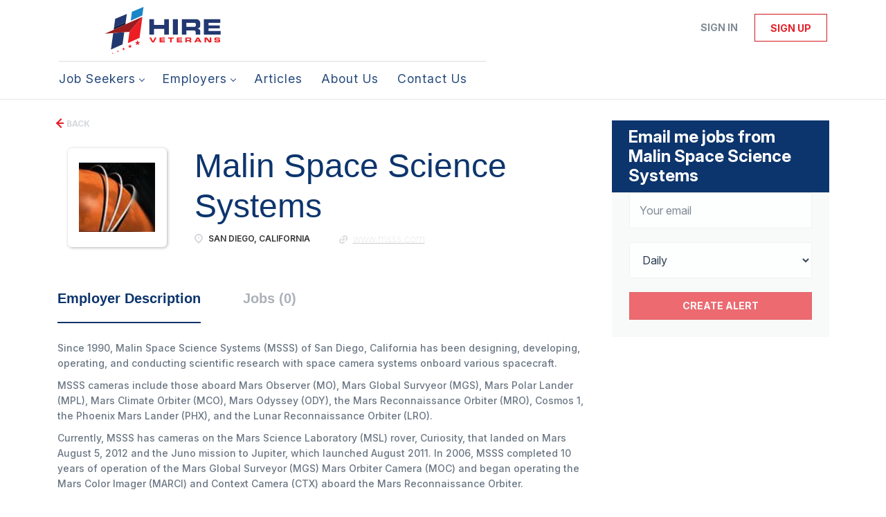

--- FILE ---
content_type: text/html;charset=utf-8
request_url: https://hireveterans.com/company/75625/malin-space-science-systems/
body_size: 13217
content:
<!DOCTYPE html>
<html lang="en">
<head>
    <meta charset="utf-8">
    <meta http-equiv="X-UA-Compatible" content="IE=edge">
    <meta name="viewport" content="width=device-width, initial-scale=1">
    <!-- The above 3 meta tags *must* come first in the head; any other head content must come *after* these tags -->

    <meta name="keywords" content="">
    <meta name="description" content="Jobs at Malin Space Science Systems on Hire Veterans - The #1 Veteran Jobs Marketplace">
    <meta name="viewport" content="width=device-width, height=device-height,
                                   initial-scale=1.0, maximum-scale=1.0,
                                   target-densityDpi=device-dpi">
    <link rel="alternate" type="application/rss+xml" title="Jobs" href="https://hireveterans.com/rss/">

    <title>Jobs at Malin Space Science Systems | Hire Veterans - The #1 Veteran Jobs Marketplace</title>

    <link href="https://cdn.smartjobboard.com/2025.09/templates/BreezeDND/assets/styles.css" rel="stylesheet">

    <link href="https://hireveterans.com/templates/BreezeDND/assets/style/styles.css?v=1769116647.1344" rel="stylesheet" id="styles">

    <link rel="icon" href="https://hireveterans.com/templates/BreezeDND/assets/images/favicon.ico" type="image/x-icon" />
<link rel='canonical' href='https://hireveterans.com/company/75625/malin-space-science-systems/'>
<meta property="og:type" content="article" />
<meta property="og:site_name" content="Hire Veterans - The #1 Veteran Jobs Marketplace" />
<meta property="og:url" content="https://hireveterans.com/company/75625/malin-space-science-systems/" />
<meta property="og:title" content="Jobs at Malin Space Science Systems | Hire Veterans - The #1 Veteran Jobs Marketplace" />
<meta property="og:description" content="Jobs at Malin Space Science Systems on Hire Veterans - The #1 Veteran Jobs Marketplace" />
<meta property="og:image" content="https://hireveterans.com/files/pictures/msss4.jpg" />
<meta name="twitter:image" content="https://hireveterans.com/files/pictures/msss4.jpg">
<meta property="og:image" content="https://hireveterans.com/templates/BreezeDND/assets/images/hireveterans-logo.svg" />
<meta property="og:image" content="https://hireveterans.com/templates/BreezeDND/assets/images/hireveterans-logo.svg" />
<script type="application/ld+json">{"@context":"https:\/\/schema.org","@type":"WebSite","url":"https:\/\/hireveterans.com","image":"https:\/\/hireveterans.com\/templates\/BreezeDND\/assets\/images\/hireveterans-logo.svg","description":"Hire Veterans is the world\u2019s #1 most trusted marketplace to search and find top veteran jobs. Quickly locate exciting jobs for veterans, military spouses, and their family members. Connecting top military and veteran talent with America\u2019s best companies that hire vets since 2003.","keywords":"veteran jobs, jobs for veterans, hire vets, hire veterans, veteran jobs near me, companies that hire veterans, veteran employment, veteran jobs, remote jobs for veterans, remote jobs for military spouses,","name":"Hire Veterans - The #1 Veteran Jobs Marketplace","potentialAction":{"@type":"SearchAction","target":"https:\/\/hireveterans.com\/jobs\/?q={q}","query-input":"required name=q"}}</script>
            <!-- Global Site Tag (gtag.js) - Google Analytics -->
        <script async src="https://www.googletagmanager.com/gtag/js?id=G-FWJEQE7CJB"></script>
        <script>
            window.dataLayer = window.dataLayer || [];
            function gtag(){ dataLayer.push(arguments); }
            gtag('js', new Date());
                            gtag('config', 'G-FWJEQE7CJB', { 'anonymize_ip': true });
                                        gtag('config', 'UA-110320771-1', {
                    'anonymize_ip': true,
                    'dimension1': 'hireveterans.mysmartjobboard.com',
                    'dimension2': 'BreezeDND'
                });
                    </script>
                <!-- Google Tag Manager -->
        <script>(function(w,d,s,l,i){w[l]=w[l]||[];w[l].push({'gtm.start':
            new Date().getTime(),event:'gtm.js'});var f=d.getElementsByTagName(s)[0],
                    j=d.createElement(s),dl=l!='dataLayer'?'&l='+l:'';j.async=true;j.src=
                    'https://www.googletagmanager.com/gtm.js?id='+i+dl;f.parentNode.insertBefore(j,f);
                    })(window,document,'script','dataLayer','GTM-5L4NWLJX');</script>
        <!-- End Google Tag Manager -->
        <!-- Google Tag Manager (noscript) -->
        <noscript><iframe src="https://www.googletagmanager.com/ns.html?id=GTM-5L4NWLJX"
                          height="0" width="0" style="display:none;visibility:hidden"></iframe></noscript>
        <!-- End Google Tag Manager (noscript) -->
        <script>
    </script>

<script>
window.dataLayer = window.dataLayer || [];
window.dataLayer.push({
    "logged_in": "no",
    "site_name": "hireveterans.com",
    "page_type": "company_profile",
    "page_name": "Jobs at Malin Space Science Systems"
});</script>    <style type="text/css">/* ####################
DO NOT EDIT HERE.
Please contact the Tech team for assistance
or make changes to the code repository:
https://github.com/served-with-honor/hv-smart-job-board
#################### */

@import"https://fonts.googleapis.com/css2?family=Inter:ital,opsz,wght@0,14..32,100..900;1,14..32,100..900&display=swap";@import"https://maxcdn.bootstrapcdn.com/font-awesome/4.6.3/css/font-awesome.min.css";:root{--brand-primary: #E61E26;--brand-secondray: #0D356D;--font-body: "Inter", sans-serif}body{font-family:var(--font-body);font-weight:normal}table{border:none;border-style:hidden}.title__primary{color:var(--brand-secondray);font-family:var(--font-body);font-weight:700;font-style:normal}.h1,.h2,.h3,h1,h2,h3{color:var(--brand-secondray);font-family:var(--font-body);font-weight:700;font-style:normal}.logo.navbar-header img{width:100%}.container,.product-items-wrapper{max-width:1145px;gap:30px}.product-item{padding:20px;height:100%;display:flex;flex-direction:column;margin:0}.product-item__content{flex:1;display:flex;flex-direction:column}.product-item__description{padding-bottom:0;min-height:inherit;height:100%;display:flex;flex-direction:column}.product-item__description .link-details{text-align:center;display:flex;justify-content:center;align-items:flex-end;height:100%;margin:0}.listing-item__desc,.listing-item__fields,.listing-item__info--item-salary-range,.listing-item__date,.listing-item__info{color:inherit}.static-pages td{border:none}.static-pages{max-width:1145px;margin:0 auto;padding:0}.static-pages,.context-text{color:inherit}.job-image-custom{width:380px;float:right}.listing-item__info--status-active{color:#83ca4e !important;font-weight:900 !important}.quick-actions>a[data-action=delete],button[data-target="#confirm-delete"]{display:none}.listing-actions-wrapper{text-align:right}.listing-actions-wrapper a{margin-left:10px;font-weight:bold}.dropdown--filter{width:350px;margin:0 auto}.dropdown--filter .btn-dropdown{width:100%;height:34px;color:#797979;background-color:#fafafa;border-color:#ccc}.dropdown--filter .fa-search{position:absolute;left:15px;color:#b3b3be}.dropdown--filter .caret{position:absolute;right:15px;top:14px;color:#b3b3be}.dropdown--filter .dropdown-menu{padding-top:20px}.dropdown--filter .panel-body{padding:0}.my-account-list a[href*="/my-account/"]{display:none}.footer{background-color:#000032}.main-banner__head h2,.main-banner__head.h2{font-family:var(--font-body);font-weight:700;font-style:normal;font-size:400%}.main-banner__head h3{text-shadow:0px 0px 4px rgba(0,0,0,.74);font-size:240%}.secondary-banner{border:none;padding:0}.secondary-banner div div{padding:20px}.homepage .featured-companies .featured-company .featured-companies__jobs,.homepage .featured-companies .featured-company .featured-companies__name{display:none}.homepage .featured-companies .featured-company__info{display:none}.homepage .main-col .featured-companies .featured-company:nth-child(2n){margin-left:0}.homepage .main-col .featured-companies .featured-company{display:inline-grid;width:24%}.homepage .featured-companies .featured-company__image{max-width:130px;max-height:130px}.sidebar-col h3,.sidebar-col h4,.listing__featured h4.listing__title,.listing__latest h4.listing__title{font-family:var(--font-body);font-weight:700;font-style:normal;background:var(--brand-secondray);font-size:150%;padding:10px 24px;color:#fff}.main-banner__head{margin-top:60px;text-align:center}.main-banner{height:480px;background-position:center}.quick-search{margin-bottom:80px;background:none}.homepage .quick-search__wrapper{margin:-160px auto 0}.navbar .navbar-left .navbar__item span{opacity:.9;font-family:var(--font-body);font-style:normal;letter-spacing:1px;font-size:110%}.jobs-by__title,.featured-companies__title,.refine-search .btn__refine-search{font-family:var(--font-body);font-weight:700;font-style:normal;background:var(--brand-secondray);font-size:150%;padding:10px 24px;color:#fff}.navbar .navbar-left .navbar__item .navbar__link{color:var(--brand-secondray)}.navbar .navbar-left .navbar__item.active>.navbar__link span,.navbar .navbar-left .navbar__item.active>.navbar__link:hover span{border-bottom:4px solid var(--brand-primary);font-weight:700}.navbar .navbar-left .navbar__item.active>.navbar__link,.navbar .navbar-left .navbar__item>.navbar__link:hover{color:var(--brand-primary)}.product-item__title,.product-item__price{font-weight:normal;font-size:22px !important}.navbar .navbar-left{border-top:1px solid #ddd;padding-top:5px}.search-results .listing-item__title--featured{color:#054982}.listing-item__featured .listing-item__featured-bg{background-color:#eaf2fa}.section .blog h4{color:#fff;font-size:150% !important}@media only screen and (max-width: 801px){.main-banner__head h2{font-size:28px}.main-banner__head p{margin:0}.main-banner__head h3{font-size:18px}.banner--bottom,.banner--top{display:block}.homepage .main-col .featured-companies .featured-company{width:48%}}#registr-form .form-group.phone .form-description{margin-top:10px;font-size:12px;font-style:italic}.fixed-cta{position:fixed;bottom:0;left:0;width:100%;background-color:#fff;z-index:999;padding:1rem;box-shadow:0 -5px 5px rgba(0,0,0,.2);display:flex;align-items:center;gap:12px;transform:translateY(100%);transition:transform 1s ease-in-out}.fixed-cta--show{transform:translateY(0)}.fixed-cta__body{flex:1;text-align:center}.fixed-cta__close{transform:rotate(45deg);border-radius:50%;height:1.5em;width:1.5em;padding:0;display:flex;justify-content:center;align-items:center;font-size:20px;background-color:rgba(0,0,0,0);color:var(--brand-primary);border:solid 1px}.fixed-cta .cta-heading{color:var(--brand-secondray);font-size:20px;font-weight:bold;margin-bottom:.5em;line-height:1.1}.custom-thank-you-container{width:100%;margin:0;padding:40px 0;background-color:rgba(0,0,0,0);text-align:center;font-family:var(--font-body, "Inter", sans-serif)}.custom-thank-you-content{background-color:rgba(0,0,0,0);padding:0 20px;max-width:1200px;margin:0 auto}.thank-you-title{color:#333;font-size:18px;font-weight:400;margin:0 0 40px 0;line-height:1.2}.next-steps-section{margin-top:40px}.next-steps-title{color:var(--brand-secondray, #0D356D);font-size:24px;font-weight:700;margin:0 0 30px 0;line-height:1.2}.steps-list{display:flex;flex-direction:column;align-items:flex-start;gap:32px;max-width:800px;margin:0 auto;text-align:left}.step-item{display:flex;align-items:flex-start;text-align:left;width:100%;line-height:1.4}.step-number{color:var(--brand-secondray, #0D356D);font-weight:700;margin-right:12px;flex-shrink:0;font-size:16px}.step-content{flex:1}.step-heading{color:var(--brand-secondray, #0D356D);font-size:16px;font-weight:700;margin-bottom:8px;line-height:1.4}.step-description{color:#333;font-size:16px;font-weight:400;margin-bottom:12px;line-height:1.4}.explore-packages-btn{display:inline-block;background-color:var(--brand-primary, #E61E26);color:#fff;padding:12px 24px;font-size:18px;font-weight:700;text-decoration:none;border:none;border-radius:4px;cursor:pointer;margin-top:8px;transition:all .2s ease}.explore-packages-btn:hover{background-color:#d11519;color:#fff;text-decoration:none;transform:translateY(-1px);box-shadow:0 2px 8px rgba(230,30,38,.3)}.explore-packages-btn:focus{outline:2px solid var(--brand-primary, #E61E26);outline-offset:2px;color:#fff;text-decoration:none}@media(max-width: 768px){.custom-thank-you-content{padding:0 15px}.thank-you-title{font-size:16px}.next-steps-title{font-size:22px}.step-heading{font-size:15px}.step-description{font-size:15px}.explore-packages-btn{font-size:16px}}@media(max-width: 480px){.thank-you-title{font-size:16px}.next-steps-title{font-size:20px}.step-heading{font-size:14px}.step-description{font-size:14px}.explore-packages-btn{font-size:15px}}</style>
    <script id="custom-js">
/* ####################
DO NOT EDIT HERE.
Please contact the Tech team for assistance
or make changes to the code repository:
https://github.com/served-with-honor/hv-smart-job-board
#################### */
  
(()=>{"use strict";window.onload=function(){var e=window.location.pathname;"/"!==e&&"/index.html"!==e&&""!==e||document.body.classList.add("homepage")},document.addEventListener("DOMContentLoaded",(function(){const e=document.getElementById("custom_field_Wheredidyouhearabout_2068"),o=document.getElementsByClassName("custom_field_pleasespecify_2069");if(e&&o){for(let e=0;e<o.length;e++)o[e].style.display="none";e.addEventListener("change",(function(){if("28"===e.value)for(let e=0;e<o.length;e++)o[e].style.display="block";else for(let e=0;e<o.length;e++)o[e].style.display="none"}))}})),document.addEventListener("DOMContentLoaded",(function(){if(!document.querySelector("#registr-form"))return;if(document.querySelector("#registr-form").dataset.customized)return;document.querySelector("#registr-form").dataset.customized="true";const e=document.querySelector("#registr-form .form-group.fullname"),o=document.querySelector("#registr-form .form-group.custom_field_firstname_2083")||document.querySelector("#registr-form .form-group.custom_field_firstname_2084"),t=document.querySelector("#registr-form .form-group.custom_field_lastname_2078")||document.querySelector("#registr-form .form-group.custom_field_lastname_2081"),n=e.querySelector("input"),s=t.querySelector("input"),r=o.querySelector("input");function i(){const e=r.value,o=s.value;n.value=`${e} ${o}`}e&&o&&t&&(e.style.display="none"),o&&(o.setAttribute("autocomplete","given-name"),o.classList.add("form-group__half"),r.addEventListener("change",i)),t&&(t.setAttribute("autocomplete","family-name"),t.classList.add("form-group__half"),s.addEventListener("change",i));const a=document.querySelector("#registr-form .form-group.phone");if(a&&!a.querySelector(".form-description")){const e=document.createElement("p");e.classList.add("form-description"),e.textContent="By providing your phone number, you consent to receiving phone calls to discuss your experience with Hire Veterans.",a.appendChild(e)}})),document.addEventListener("DOMContentLoaded",(function(){function e(){if("Employer"!==new URLSearchParams(window.location.search).get("user_group_id"))return!1;const e=document.querySelector(".alert.alert-info");return!(!e||!e.textContent.includes("Thank you for joining Hire Veterans")||(e.classList.contains("thank-you-customized")||(e.classList.add("thank-you-customized"),console.log("[Thank You] Customizing thank you page..."),function(e){const o=document.createElement("div");o.classList.add("custom-thank-you-container"),o.innerHTML='\n            <div class="custom-thank-you-content">\n                <h1 class="thank-you-title">Your registration was successful!</h1>\n                \n                <div class="next-steps-section">\n                    <h2 class="next-steps-title">Next Steps</h2>\n                    \n                    <div class="steps-list">\n                        <div class="step-item">\n                            <span class="step-number">1.</span>\n                            <div class="step-content">\n                                <div class="step-heading">Confirm Your Account</div>\n                                <div class="step-description">Check your email and click the link to verify your new Hire Veterans account.</div>\n                            </div>\n                        </div>\n                        \n                        <div class="step-item">\n                            <span class="step-number">2.</span>\n                            <div class="step-content">\n                                <div class="step-heading">Purchase a Package</div>\n                                <div class="step-description">Choose the package that fits your hiring needs and complete checkout to access your features.</div>\n                                <a href="/pricing/" \n                                   class="explore-packages-btn" \n                                   target="_blank">\n                                    Explore Packages\n                                </a>\n                            </div>\n                        </div>\n                        \n                        <div class="step-item">\n                            <span class="step-number">3.</span>\n                            <div class="step-content">\n                                <div class="step-heading">Publish Job Openings</div>\n                                <div class="step-description">Create and publish your job postings so you can find your next great hire.</div>\n                            </div>\n                        </div>\n                    </div>\n                </div>\n            </div>\n        ';const t=e.closest(".container");t?(t.innerHTML="",t.appendChild(o),console.log("[Thank You] Thank you page customized successfully.")):(e.parentNode.replaceChild(o,e),console.log("[Thank You] Thank you page customized (fallback method)."))}(e)),0))}if(console.log("[Thank You] Setting up thank you page observer..."),e())return;if(!document.querySelector("#registr-form"))return console.log("[Thank You] No registration form found, setting up basic observer"),void t();console.log("[Thank You] Registration form found, waiting for submission...");const o=new MutationObserver((n=>{n.forEach((n=>{if("childList"===n.type&&n.removedNodes.length>0)for(let e of n.removedNodes)if(e.nodeType===Node.ELEMENT_NODE&&("registr-form"===e.id||e.querySelector("#registr-form")))return console.log("[Thank You] Form removed, starting thank you page observer..."),o.disconnect(),void t();if("childList"===n.type&&n.addedNodes.length>0)for(let t of n.addedNodes)if(t.nodeType===Node.ELEMENT_NODE&&(t.matches(".alert.alert-info")||t.querySelector(".alert.alert-info"))&&(console.log("[Thank You] Thank you alert appeared, checking for customization..."),e()))return void o.disconnect()}))}));function t(){const o=new MutationObserver((function(t){t.forEach((function(t){if("childList"===t.type&&t.addedNodes.length>0)for(let n of t.addedNodes)if(n.nodeType===Node.ELEMENT_NODE){if(n.matches&&n.matches(".alert.alert-info")&&e())return void o.disconnect();if(n.querySelector&&n.querySelector(".alert.alert-info")&&e())return void o.disconnect()}}))}));o.observe(document.body,{childList:!0,subtree:!0}),console.log("[Thank You] Observer set up to watch for thank you page.")}o.observe(document.body,{childList:!0,subtree:!0})})),document.addEventListener("DOMContentLoaded",(function(){function e(){if(console.log("[Thank You Job Seeker] checkAndCustomize() called"),"JobSeeker"!==new URLSearchParams(window.location.search).get("user_group_id"))return console.log("[Thank You Job Seeker] Not a JobSeeker page, skipping"),!1;const e=document.querySelector(".alert.alert-info");if(!e||!e.textContent.includes("Thank you for joining Hire Veterans"))return console.log("[Thank You Job Seeker] Thank you alert not found or wrong text"),console.log("[Thank You Job Seeker] Alert exists:",!!e),console.log("[Thank You Job Seeker] Alert text:",e?.textContent),!1;if(e.classList.contains("thank-you-customized-jobseeker"))return console.log("[Thank You Job Seeker] Already customized, skipping"),!0;console.log("[Thank You Job Seeker] Customizing thank you page...");const o=document.createElement("div");o.classList.add("custom-thank-you-container"),o.innerHTML='\n            <div class="custom-thank-you-content">\n                <h1 class="thank-you-title">Your registration was successful!</h1>\n                \n                <div class="next-steps-section">\n                    <h2 class="next-steps-title">Next Steps</h2>\n                    \n                    <div class="steps-list">\n                        <div class="step-item">\n                            <span class="step-number">1.</span>\n                            <div class="step-content">\n                                <div class="step-heading">Confirm Your Account</div>\n                                <div class="step-description">Check your email and click the link to verify your new Hire Veterans account.</div>\n                            </div>\n                        </div>\n                        \n                        <div class="step-item">\n                            <span class="step-number">2.</span>\n                            <div class="step-content">\n                                <div class="step-heading">Log in & Upload Your Resume</div>\n                                <div class="step-description">Complete your profile and upload your resume to start getting seen by veteran-focused employers.</div>\n                            </div>\n                        </div>\n                        \n                        <div class="step-item">\n                            <span class="step-number">3.</span>\n                            <div class="step-content">\n                                <div class="step-heading">Apply to Jobs</div>\n                                <div class="step-description">Apply with ease and step into your next opportunity with the help of our AI matching tool.</div>\n                            </div>\n                        </div>\n                    </div>\n                </div>\n            </div>\n        ',e.classList.add("thank-you-customized-jobseeker");const t=e.closest(".container");return t?(t.innerHTML="",t.appendChild(o),console.log("[Thank You Job Seeker] Thank you page customized successfully.")):(e.parentNode.replaceChild(o,e),console.log("[Thank You Job Seeker] Thank you page customized (fallback method).")),!0}if(console.log("[Thank You Job Seeker] Setting up thank you page observer..."),console.log("[Thank You Job Seeker] Current URL:",window.location.href),console.log("[Thank You Job Seeker] URL params:",new URLSearchParams(window.location.search).toString()),e())return;if(!document.querySelector("#registr-form"))return console.log("[Thank You Job Seeker] No registration form found, setting up basic observer"),void t();console.log("[Thank You Job Seeker] Registration form found, waiting for submission...");const o=new MutationObserver((n=>{n.forEach((n=>{if("childList"===n.type&&n.removedNodes.length>0)for(let e of n.removedNodes)if(e.nodeType===Node.ELEMENT_NODE&&("registr-form"===e.id||e.querySelector("#registr-form")))return console.log("[Thank You Job Seeker] Form removed, starting thank you page observer..."),o.disconnect(),void t();if("childList"===n.type&&n.addedNodes.length>0)for(let t of n.addedNodes)if(t.nodeType===Node.ELEMENT_NODE&&(t.matches(".alert.alert-info")||t.querySelector(".alert.alert-info"))&&(console.log("[Thank You Job Seeker] Thank you alert appeared, checking for customization..."),e()))return void o.disconnect()}))}));function t(){if(console.log("[Thank You Job Seeker] Setting up basic observer..."),e())return void console.log("[Thank You Job Seeker] Immediate check succeeded, no observer needed");const o=new MutationObserver((t=>{let n=!1;t.forEach((e=>{e.addedNodes.forEach((e=>{e.nodeType===Node.ELEMENT_NODE&&(e.matches(".alert.alert-info")||e.querySelector(".alert.alert-info"))&&(console.log("[Thank You Job Seeker] Basic observer detected alert element"),n=!0)}))})),n&&e()&&o.disconnect()}));o.observe(document.body,{childList:!0,subtree:!0})}o.observe(document.body,{childList:!0,subtree:!0})})),document.addEventListener("DOMContentLoaded",(function(){document.querySelectorAll('input[name="newsletter_consent"]').forEach((e=>{(e.closest(".form-group, label, div")||e).remove()})),document.querySelectorAll(".form-group").forEach((e=>{e.textContent.includes("consent to receive periodic emails with tips from Hire Veterans")&&e.remove()}))}))})();
</script>
<script id="mcjs">!function(c,h,i,m,p){m=c.createElement(h),p=c.getElementsByTagName(h)[0],m.async=1,m.src=i,p.parentNode.insertBefore(m,p)}(document,"script","https://chimpstatic.com/mcjs-connected/js/users/604f40fd0f3c0d3ab724e2cf7/faf03b0d39f45000f7b74e4e1.js");</script>
</head>
<body>
    <nav class="navbar navbar-default">
	<div class="container container-fluid">
		<div class="logo navbar-header">
			<a class="logo__text navbar-brand" href="https://hireveterans.com">
				<img src="https://hireveterans.com/templates/BreezeDND/assets/images/hireveterans-logo.svg" alt="Hire Veterans - The #1 Veteran Jobs Marketplace" />
			</a>
		</div>
		<div class="burger-button__wrapper burger-button__wrapper__js visible-sm visible-xs"
			 data-target="#navbar-collapse" data-toggle="collapse">
			<a href="#" aria-label="Navigation Menu"><div class="burger-button"></div></a>
		</div>
		<div class="collapse navbar-collapse" id="navbar-collapse">
			<div class="visible-sm visible-xs">
													<ul class="nav navbar-nav navbar-left">
            <li class="navbar__item  dropdown">
            <a class="navbar__link" href="#" ><span>Job Seekers</span></a>
                            <ul class="dropdown-menu">
                                            <li class="navbar__item ">
                            <a class="navbar__link" href="/start-here/" ><span>Start Here</span></a>
                        </li>
                                            <li class="navbar__item ">
                            <a class="navbar__link" href="/jobs/" ><span>Explore Jobs</span></a>
                        </li>
                                    </ul>
                    </li>
            <li class="navbar__item  dropdown">
            <a class="navbar__link" href="#" ><span>Employers</span></a>
                            <ul class="dropdown-menu">
                                            <li class="navbar__item ">
                            <a class="navbar__link" href="/getting-started/" ><span>Start Guide</span></a>
                        </li>
                                            <li class="navbar__item ">
                            <a class="navbar__link" href="/employer-products/" ><span>Plans/Pricing</span></a>
                        </li>
                                            <li class="navbar__item ">
                            <a class="navbar__link" href="/talent-services/" ><span>Recruiting Services</span></a>
                        </li>
                                            <li class="navbar__item ">
                            <a class="navbar__link" href="/resumes/" ><span>Resume Search</span></a>
                        </li>
                                    </ul>
                    </li>
            <li class="navbar__item ">
            <a class="navbar__link" href="/blog/" ><span>Articles</span></a>
                    </li>
            <li class="navbar__item ">
            <a class="navbar__link" href="/about/" ><span>About Us</span></a>
                    </li>
            <li class="navbar__item ">
            <a class="navbar__link" href="/contact/" ><span>Contact Us</span></a>
                    </li>
    </ul>


				
			</div>
			<ul class="nav navbar-nav navbar-right">
									<li class="navbar__item navbar__item ">
						<a class="navbar__link navbar__login" href="https://hireveterans.com/login/">Sign in</a>
					</li>
					<li class="navbar__item navbar__item__filled"><a class="navbar__link  btn__blue" href="https://hireveterans.com/registration/">Sign up</a></li>
							</ul>
			<div class="visible-md visible-lg">
									<ul class="nav navbar-nav navbar-left">
            <li class="navbar__item  dropdown">
            <a class="navbar__link" href="#" ><span>Job Seekers</span></a>
                            <ul class="dropdown-menu">
                                            <li class="navbar__item ">
                            <a class="navbar__link" href="/start-here/" ><span>Start Here</span></a>
                        </li>
                                            <li class="navbar__item ">
                            <a class="navbar__link" href="/jobs/" ><span>Explore Jobs</span></a>
                        </li>
                                    </ul>
                    </li>
            <li class="navbar__item  dropdown">
            <a class="navbar__link" href="#" ><span>Employers</span></a>
                            <ul class="dropdown-menu">
                                            <li class="navbar__item ">
                            <a class="navbar__link" href="/getting-started/" ><span>Start Guide</span></a>
                        </li>
                                            <li class="navbar__item ">
                            <a class="navbar__link" href="/employer-products/" ><span>Plans/Pricing</span></a>
                        </li>
                                            <li class="navbar__item ">
                            <a class="navbar__link" href="/talent-services/" ><span>Recruiting Services</span></a>
                        </li>
                                            <li class="navbar__item ">
                            <a class="navbar__link" href="/resumes/" ><span>Resume Search</span></a>
                        </li>
                                    </ul>
                    </li>
            <li class="navbar__item ">
            <a class="navbar__link" href="/blog/" ><span>Articles</span></a>
                    </li>
            <li class="navbar__item ">
            <a class="navbar__link" href="/about/" ><span>About Us</span></a>
                    </li>
            <li class="navbar__item ">
            <a class="navbar__link" href="/contact/" ><span>Contact Us</span></a>
                    </li>
    </ul>


				
			</div>
		</div>
	</div>
</nav>

<div id="apply-modal" class="modal fade" tabindex="-1">
	<div class="modal-dialog">
		<div class="modal-content">
			<div class="modal-header">
				<button type="button" class="close" data-dismiss="modal" aria-label="Close"></button>
				<h4 class="modal-title"></h4>
			</div>
			<div class="modal-body">
			</div>
		</div>
	</div>
</div>

                    
    <div class="page-row page-row-expanded">
        <div class="display-item">
            
    <div class="container">
    <div class="row">
        <div class="search-results col-xs-12 col-sm-9 main-col">
            <div class="results text-left">
                <a href="javascript:history.back();"
                   class="btn__back">
                    Back                </a>
            </div>
            

<div class="search-results col-xs-12 company-profile-info">
    <div class="company-profile-info__header">
        <div class="media-left listing-item__logo">
            <div class="listing-item__logo--wrapper">
                                    <img src="https://hireveterans.com/files/pictures/msss4.jpg" border="0" alt="" class="featured-company__image"/>
                            </div>
        </div>
        <div class="media-body">
            <div class="media-heading listing-item__title">
                Malin Space Science Systems
            </div>
            <div class="clearfix"></div>
                                        <ul class="listing-item__info">
                                                        <li class="listing-item__info--item listing-item__info--item-location">
                        San Diego, California
                    </li>
                                                    <li class="listing-item__info--item listing-item__info--item-website">
                        <a href="https://www.msss.com" target="_blank">
                            www.msss.com
                        </a>
                    </li>
                            
                </ul>
                                            </div>
    </div>
</div>
            <!-- Nav tabs -->
            <div class="company-profile-info__tabs-list">
                <ul class="nav nav-tabs company-profile-info__tabs-list--tabs" role="tablist">
                                        <li role="presentation" class="active">
                        <a href="#about-info" aria-controls="about-info" role="tab" data-toggle="tab">Employer Description</a>
                    </li>
                    <li role="presentation">
                        <a href="#all-vacancy" aria-controls="all-vacancy" role="tab" data-toggle="tab">Jobs (0)</a>
                    </li>
                </ul>
            </div>

            <!-- Tab panes -->
            <div class="tab-content">
                <div role="tabpanel" class="tab-pane fade in active" id="about-info">
                    <div class="profile__info">
    <div class="profile__info__description content-text"><p>Since 1990, Malin Space Science Systems (MSSS) of San Diego, California has been designing, developing, operating, and conducting scientific research with space camera systems onboard various spacecraft.</p>
<p>MSSS cameras include those aboard Mars Observer (MO), Mars Global Survyeor (MGS), Mars Polar Lander (MPL), Mars Climate Orbiter (MCO), Mars Odyssey (ODY), the Mars Reconnaissance Orbiter (MRO), Cosmos 1, the Phoenix Mars Lander (PHX), and the Lunar Reconnaissance Orbiter (LRO).</p>
<p>Currently, MSSS has cameras on the Mars Science Laboratory (MSL) rover, Curiosity, that landed on Mars August 5, 2012 and the Juno mission to Jupiter, which launched August 2011.&nbsp;In 2006, MSSS completed 10 years of operation of the Mars Global Surveyor (MGS) Mars Orbiter Camera (MOC) and began operating the Mars Color Imager (MARCI) and Context Camera (CTX) aboard the Mars Reconnaissance Orbiter.</p></div>
    <div class="profile__info__description content-text"></div>
</div>

                </div>
                <div role="tabpanel" class="tab-pane fade" id="all-vacancy">
                    <div class="companies-jobs-list">
                                                    <div class="search-results listing">
                                                                <button type="button" class="load-more btn btn__white hidden" data-backfilling="false" data-page="1">
                                    Load more                                </button>
                            </div>
                                            </div>
                </div>
            </div>

        </div>
        <div class="col-sm-3 col-xs-12 sidebar-col">
            <section class="main-sections main-sections__alert">
                <div class="alert__block alert__block-form">
                    <div class="subscribe__description">
                                                <h3>Email me jobs from Malin Space Science Systems</h3>
                    </div>
                    <form action="https://hireveterans.com/job-alerts/create/" method="get" id="create-alert" class="alert__form with-captcha">
                        <input type="hidden" name="action" value="save" />
                        <input type="hidden" name="company" value="75625">
                        <div class="alert__messages">
                        </div>
                        <div class="form-group alert__form__input" data-field="email">
                            <input type="email" class="form-control" name="email" value="" placeholder="Your email">
                        </div>
                        <div class="form-group alert__form__input">
                            <select class="form-control" name="email_frequency">
                                <option value="daily">Daily</option>
                                <option value="weekly">Weekly</option>
                                <option value="monthly">Monthly</option>
                            </select>
                        </div>
                        <div class="form-group alert__form__input text-center">
                            <input type="submit" name="save" value="Create alert" class="btn__submit-modal btn btn__orange btn__bold" >
                        </div>
                    </form>
                </div>
            </section>
                    </div>
    </div>
</div>




        </div>
    </div>

    <div class="page-row hidden-print">
    
    <div class="widgets__container editable-only     " data-name="footer">
            <div class="section" data-type="footer" data-name="Footer" >
    <footer class="footer">
        <div class="container">
                        <style>
/* Make the 4 columns stack on mobile */
@media (max-width: 768px) {
  .footer-flex {
    flex-direction: column !important;
    gap: 24px !important;
  }
}

/* Prevent address from appearing in all caps */
.address-column p,
.address-column li {
  text-transform: none !important;
}
</style>
<div class="footer__follow-us">
<ul>
<li><a class="footer-nav__title">Follow us on:</a></li>
<li><strong><a title="footer-nav__link footer-nav__link-social footer-nav__link-linkedin" href="https://www.linkedin.com/company/hireveterans.com" target="_blank" rel="noopener">in</a></strong></li>
<li><a class="footer-nav__link footer-nav__link-social footer-nav__link-facebook" title="Hire Veterans on Facebook" href="https://www.facebook.com/HireVeterans-317103625767532" target="_blank" rel="noopener">Facebook</a></li>
<li><a class="footer-nav__link footer-nav__link-social footer-nav__link-twitter" title="Hire Veterans on Facebook" href="https://twitter.com/HotJobsVets" target="_blank" rel="noopener">Twitter</a></li>
<li><a href="https://hireveterans.com/feeds/standard.xml">RSS</a></li>
</ul>
</div>
<!-- 4 Columns -->
<div class="footer-flex" style="display: flex; gap: 32px; flex-wrap: nowrap;">
<div style="flex: 1 1 25%;">
<ul>
<li><a class="footer-nav__link" href="https://hireveterans.com/">Home</a></li>
<li><a class="footer-nav__link" href="https://hireveterans.com/contact/">Contact</a></li>
<li><a class="footer-nav__link" href="https://hireveterans.com/about/">About Us</a></li>
<li><a title="Careers" href="https://jobs.ashbyhq.com/Served%20With%20Honor" target="_blank" rel="noopener">Careers</a></li>
<li><a class="footer-nav__link" href="https://hireveterans.com/terms-of-use/">Terms &amp; Conditions</a></li>
</ul>
</div>
<div style="flex: 1 1 25%;">
<ul>
<li>Employer</li>
<li><a class="footer-nav__link" href="https://hireveterans.com/add-listing/?listing_type_id=Job">Post a Job</a></li>
<li><a class="footer-nav__link" href="https://hireveterans.com/resumes/">Search Resumes</a></li>
<li><a class="footer-nav__link" href="https://hireveterans.com/login/">Sign in</a></li>
</ul>
</div>
<div style="flex: 1 1 25%;">
<ul>
<li>Job Seeker</li>
<li><a class="footer-nav__link" href="https://hireveterans.com/jobs/">Find Jobs on Hire Veterans</a></li>
<li><a class="footer-nav__link" href="https://hireveterans.com/add-listing/?listing_type_id=Resume">Create Resume</a></li>
<li><a class="footer-nav__link" href="https://hireveterans.com/login/">Sign in</a></li>
</ul>
</div>
<!-- ADDRESS COLUMN (normal case preserved) -->
<div class="address-column" style="flex: 1 1 25%;">
<ul>
<li>
<p><span style="color: rgb(255, 255, 255);">Served with Honor, Inc.</span></p>
</li>
<li>
<p><span style="color: rgb(255, 255, 255);"> The Veteran Company&trade;</span></p>
</li>
<li>
<p><span style="color: rgb(144, 144, 147);">3575 Far West Blvd #28983</span></p>
</li>
<li>
<p><span style="color: rgb(144, 144, 147);">Austin, TX 78731</span></p>
</li>
</ul>
</div>
</div>
<!-- Bottom Bar -->
<div style="display: flex; gap: 16px; align-items: center;">
<div style="flex: 1; float: none; width: auto;">&copy; 2003-2026 Powered by <a title="Served with Honor" href="https://servedwithhonor.com/" target="_blank" rel="noopener">Served with Honor</a></div>
<div style="float: none; width: auto;"><a href="https://servedwithhonor.com" target="_blank" rel="noopener"> <img src="https://hireveterans.mysmartjobboard.com/files/userfiles/swh-logo-white.png" alt="Served With Honor" width="100" height="32"> </a></div>
</div>
<div id="fortidlp-input-element-parent"></div>        </div>
    </footer>
</div>

    </div>



</div>


    <script src="https://cdn.smartjobboard.com/2025.09/templates/BreezeDND/assets/scripts.js"></script>

    <script>
        document.addEventListener("touchstart", function() { }, false);

        // Set global javascript value for page
        window.SJB_GlobalSiteUrl = 'https://hireveterans.com';
        window.SJB_UserSiteUrl   = 'https://hireveterans.com';

        $('.toggle--refine-search').on('click', function(e) {
            e.preventDefault();
            $(this).toggleClass('collapsed');
            $('.refine-search__wrapper').toggleClass('show');
        });
        $('.toggle--alert-block--form[data-toggle="collapse"]').on('click', function(e) {
            e.preventDefault();
            $(this).toggleClass('collapsed');
            $('.alert__form--wrapper').toggleClass('show');
        });
        $(document).ready(function () {
            if (window.location.hash == '#comments') {
                setTimeout(function () {
                    $('html, body').animate({
                        scrollTop: $("#disqus_thread").offset().top
                    }, 1500);
                    window.location.hash = '';
                }, 1000)
            }
            $('.blog__comment-link').on('click', function () {
                $('html, body').animate({
                    scrollTop: $("#disqus_thread").offset().top
                }, 300);
            });
            $('table').each(function() {
                $(this).wrap('<div class="table-responsive"/>')
            });
        })
    </script>

     <meta name="csrf-token" content="">                 <script>
                    $(document).ready(function() {
                        var recaptchaStarted = false;
                        function recaptchaLoad () {
                            if (!recaptchaStarted) {
                                recaptchaStarted = true;
                                $('body').append('<scr' + 'ipt src="https://www.google.com/recaptcha/api.js?onload=recaptchaOnLoad&render=explicit" async defer></scr' + 'ipt>')
                                $(window).off('scroll', recaptchaLoad);
                            }
                        }
                        $('.with-captcha :submit').each(function() {
                            if (!$(this).prop('disabled')) {
                                $(this).prop('disabled', true);
                                $(this).data('pre-captcha-disabled', true);
                            }
                        });
                        $('.with-captcha :input').keydown(recaptchaLoad);
                        setTimeout(recaptchaLoad, 5000);
                        $(window).on('scroll', recaptchaLoad);
                    });
                </script>            <script>
                var recaptchaLoaded = false;
                function recaptchaOnLoad() {
                    if (typeof captchaCompleted != 'undefined') {
                        return;
                    }
                    recaptchaLoaded = true;
                    $('.with-captcha').each(function() {
                        var form = $(this);
                        if (form.data('captcha-inited')) {
                            return true;
                        }
                        form.data('captcha-inited', true);
                        var recaptcha = $('<div class="recaptcha-container form-group"></div>');
                        form.find('input[type="submit"]')
                            .after(recaptcha);
                        recaptcha.uniqueId();
                        var id = grecaptcha.render(recaptcha.attr('id'), {
                            'sitekey': '6LcKwyAUAAAAANWAgSImC3RWxGe4Dz0A2qeuwwl3',
                            'size': 'invisible',
                            'badge': 'inline',
                            'hl': 'en',
                            'callback': function() {
                                form.data('captcha-triggered', true);
                                form.submit();
                            }
                        });
                
                        form.submit(function(e) {
                            if (!$(this).data('captcha-triggered')) {
                                e.preventDefault();
                                e.stopImmediatePropagation();
                                grecaptcha.execute(id);
                            }
                        });
                
                        var handlers = $._data(this, 'events')['submit'];
                        // take out the handler we just inserted from the end
                        var handler = handlers.pop();
                        // move it at the beginning
                        handlers.splice(0, 0, handler);
                        
                        $('.with-captcha :submit').each(function() {
                            if ($(this).prop('disabled') && $(this).data('pre-captcha-disabled')) {
                                $(this).prop('disabled', false);
                            }
                        });
                    });
                }
                
                function newRecaptchaForm() {
                    if (recaptchaLoaded) { // preventing node inserted before recaptcha load
                        recaptchaOnLoad();
                    }
                }
                const observer = new MutationObserver(newRecaptchaForm);
                observer.observe($('body').get(0), { childList: true, subtree: true });
            </script> 
            <script>
              window.intercomSettings = {
                app_id: "f42g037y"
                
              };
            </script>
            <script>(function(){var w=window;var ic=w.Intercom;if(typeof ic==="function"){ic('reattach_activator');ic('update',w.intercomSettings);}else{var d=document;var i=function(){i.c(arguments);};i.q=[];i.c=function(args){i.q.push(args);};w.Intercom=i;var l=function(){var s=d.createElement('script');s.type='text/javascript';s.async=true;s.src='https://widget.intercom.io/widget/f42g037y';var x=d.getElementsByTagName('script')[0];x.parentNode.insertBefore(s,x);};if(w.attachEvent){w.attachEvent('onload',l);}else{w.addEventListener('load',l,false);}}})();</script>
             <div>         <script class="location-autocomplete">

            $('.form-control__google-location').keydown(function (e) {
                if (e.which == 13 && $('.ui-autocomplete:visible').length) {
                    return false;
                }
            });

            $('input.form-control__google-location').autocomplete({
                delay: 100,
                classes: {
                    'ui-autocomplete': 'google-autocomplete'
                },
                select: function(event) { // ios input cursor padding fix for long strings
                    setTimeout(function() {
                        event.target.blur();
                        event.target.focus();
                    }, 0);
                },
                source: function(request, response) {
                                            $.get('https://geo.smartjobboard.com/autocomplete/', {
                                                        l: request.term,
                            lang: 'en'
                        }, function(suggestions) {
                                                            if ('Remote'.toLocaleLowerCase().startsWith(request.term.toLocaleLowerCase())) {
                                    suggestions.unshift('Remote');
                                }
                                                        response(suggestions);
                        });
                                    }
            });

            $.ui.autocomplete.prototype._renderItem = function (ul, item) {
                var label = item.label.replace(new RegExp("([^\\w\\d]" + $.ui.autocomplete.escapeRegex(this.term) + ")", "i"), "<strong>$1</strong>");
                if (label == item.label) {
                    label = item.label.replace(new RegExp("(" + $.ui.autocomplete.escapeRegex(this.term) + ")", "i"), "<strong>$1</strong>");
                }
                item.label = label;
                return $("<li></li>")
                    .data("item.autocomplete", item)
                    .append("<a>" + item.label + "</a>")
                    .appendTo(ul);
            };

        </script>
    </div>
     <script>
        $(document).on('ready', function() {
            $('#myTabs a').click(function (e) {
                e.preventDefault();
                $(this).tab('show');
            })
        });
    </script>
     <script>
        document.addEventListener("touchstart", function() { }, false);

        $(function() {
            // Javascript to enable link to tab
            var hash = document.location.hash;
            if (hash) {
                $('.nav-tabs a[href='+hash+']').tab('show');
            }

            // Change hash for page-reload
            $('a[data-toggle="tab"]').on('show.bs.tab', function (e) {
                window.location.hash = e.target.hash;
            });
        });

    </script>
     <script>
        var listingPerPage = 20;

        function goBack() {
            window.history.back();
        }

        $('#create-alert').submit(function(e) {
            var form = $(this);
            form.find('input[type="submit"]').prop('disabled', true);
            $('#create-alert').ajaxSubmit({
                url:  $('#create-alert').attr('action'),
                success: function(data) {
                    var response = $('<div>' + data + '</div>');
                    response.find('.field-error').each(function() {
                        $('#create-alert').find('.form-group[data-field="' + $(this).data('field') + '"]').addClass('field-error');
                    });
                    $('#create-alert .alert__messages').empty().append(response.find('.alert'));
                    if ($('#create-alert .alert-danger').length == 0) {
                        $('#create-alert').find('.form-control[name="email"]').text('').val('');
                        $('#create-alert').find('.btn').blur();
                    }
                },
                complete: function() {
                    form.find('input[type="submit"]').prop('disabled', false);
                }
            });
            e.preventDefault();
        });

                    $(document).ready(function() {
                $('.load-more').trigger('click');
            });
        
        $('.load-more').click(function() {
            var self = $(this);
            var page = parseInt(self.data('page')) + 1;
            var s = $('html').scrollTop();
            self.addClass('loading');
            if (self.data('backfilling')) {
                page = parseInt(self.data('backfilling-page')) + 1;
                self.data('backfilling-page', page);

                // request to listings providers
                $.get("https://hireveterans.com/ajax/?action=request_for_listings&page=" + page, function(data) {
                    if (data.length > 0) {
                        $('.no-listings-found').hide();
                    } else {
                        self.prop('disabled', true);
                        $('.no-listings-found').removeClass('hidden');
                    }
                    self.before(data);
                    $('html').scrollTop(s);
                    if ($('.listing_item__backfilling').length < listingPerPage) {
                        self.hide();
                    }
                    self.removeClass('loading');
                });
                return;
            }

            $.get('?&page=' + page, function(data) {
                                var listings = $(data).find('.listing-item');
                self.removeClass('loading');
                if (listings.length) {
                    $('.listing-item').last().after(listings);
                    $('html').scrollTop(s);
                    self.data('page', page);
                }
                if (listings.length !== listingPerPage) {
                    if ('') {
                        self.data('backfilling', true);
                        $('.load-more').click();
                    } else {
                        self.hide();
                    }
                }
            });
        });

        
    </script>
     <script>
        $('.navbar__link').on('touchstart focus', function () {
            var i = $(this).parents('.navbar__item');
            var result = !(i.is('.dropdown') && !$(this).is('.hover')) || $(document).width() < 993;
            $('.navbar__link.hover').removeClass('hover');
            i.find('.navbar__link').addClass('hover');
            return result;
        });

        $(document).on('click', function (e) {
            var dropdown = $('.navbar__link.hover').closest('.navbar__item');

            if (!dropdown.is(e.target) && dropdown.has(e.target).length === 0) {
                dropdown.find('.navbar__link.hover').removeClass('hover');
            }
        });
    </script>
 	<script>
		$("#apply-modal")
			.on('show.bs.modal', function(event) {
				if (!$(event.target).is('#apply-modal')) return;
				var button = $(event.relatedTarget);
				var titleData = button.data('title');
				var self = $(this);
				var updateTiny = typeof tinyconfig != 'undefined';
				self.find('.modal-title').text(titleData);
				if (button.data('applied')) {
					self.find('.modal-body').html('<p class="alert alert-danger">' + "You already applied to this job" + '</p>');
					return;
				}
				$.get(button.data('href'), function(data) {
					if (typeof data == 'object') {
						window.location.href = data.redirect;
						return;
					}
					self.find('.modal-body').html(data);
					self.find('.form-control').first().focus().select();
					if (updateTiny) {
						setTimeout(function () {
							tinymce.remove();
							tinymce.init(tinyconfig);
						}, 0);
					}
				});
			})
			.on('shown.bs.modal', function() {
				$(this).find('.form-control').first().focus().select();
			});
	</script>
 
    
<script defer src="https://static.cloudflareinsights.com/beacon.min.js/vcd15cbe7772f49c399c6a5babf22c1241717689176015" integrity="sha512-ZpsOmlRQV6y907TI0dKBHq9Md29nnaEIPlkf84rnaERnq6zvWvPUqr2ft8M1aS28oN72PdrCzSjY4U6VaAw1EQ==" data-cf-beacon='{"version":"2024.11.0","token":"b096baadc5f4481f82fcc0b9d2152e3c","r":1,"server_timing":{"name":{"cfCacheStatus":true,"cfEdge":true,"cfExtPri":true,"cfL4":true,"cfOrigin":true,"cfSpeedBrain":true},"location_startswith":null}}' crossorigin="anonymous"></script>
</body>
</html>
